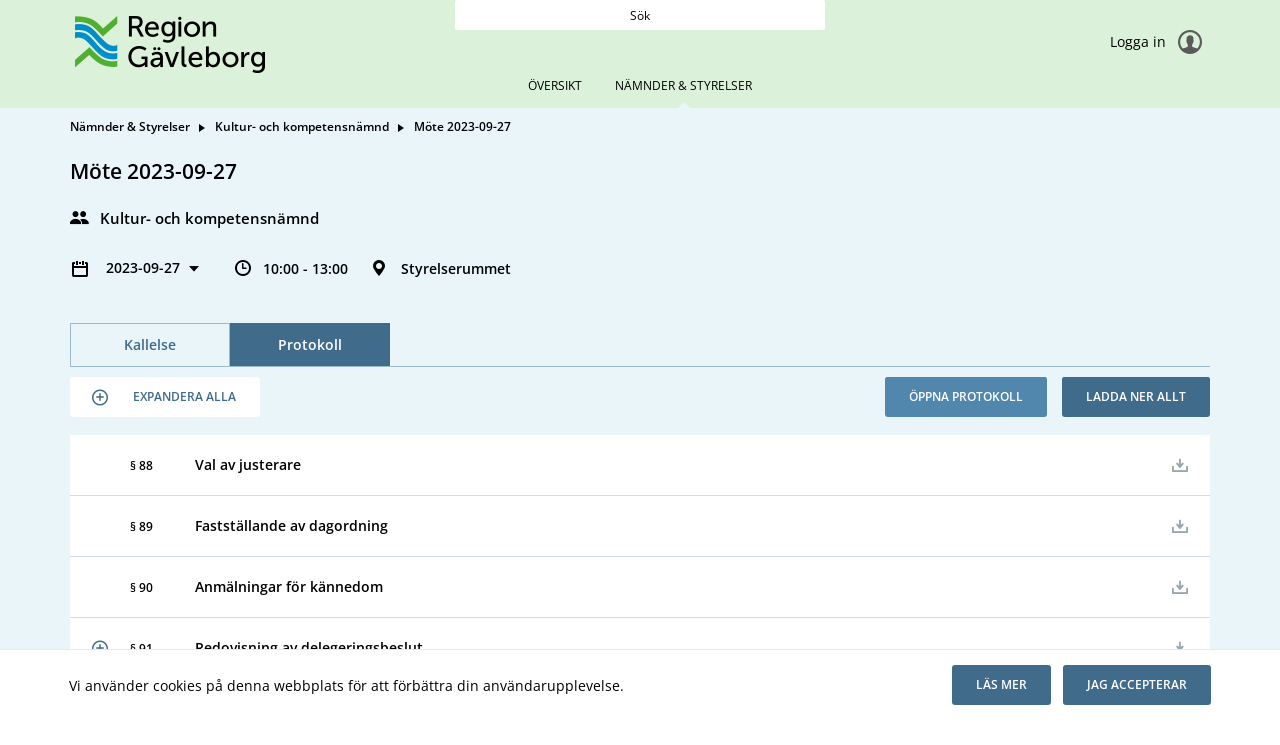

--- FILE ---
content_type: text/html; charset=utf-8
request_url: https://moten.lg.se/committees/kultur-och-kompetensnamnd/mote-2023-09-27
body_size: 83522
content:


<!doctype html>
<html class="no-js" lang="sv">
<head>
    

  <meta charset="utf-8" />
  
  <meta name="description" content="Styrelserummet" />
  <meta http-equiv="X-UA-Compatible" content="IE=edge">
  
  <meta name="viewport" content="width=device-width,height=device-height, initial-scale=1" /> 
    <title>M&#246;te 2023-09-27 | MeetingPlus [sv]</title>
    
    <link rel="stylesheet" type="text/css" href="/fonts/local-fonts.less" />
    <link href="/bundles/web-app-styles.css?v=vEAwnSoQlWw1my2EmSTZ6Ai24fLbFTlJFNvT8g89Lzo1" rel="stylesheet"/>


    <script src="/bundles/libraries.js?v=c6pRkBWBvu7iGhyF15_rDTBj4dsXU3IDLUaGb6CCnhE1"></script>

    <script>cssVars({ onlyLegacy: true });</script>
    <script src="/bundles/accessibleCheckboxControl.js?v=BeKO6qIzC1enkD3RwwKHDChAhTm1YJDm0AONmu6kq_I1"></script>


    <script>
        document.meetingsPlusUser = "anonymous";
        document.isMobileClient = false;
        document.acceptLanguageHeaderValue = "sv";

        function getAntiForgeryHeader() {
            var tokenKey = "__RequestVerificationToken";
            var antiForgeryToken = "ob2pI64jJFJK4qXlZi4tARt_nWE2Ow711Ze1JdiCa4VqfuJdEHFZay1JDbIv4PzbaOkrZZjJLoTXeh3Yk-H_KY5Xkl81";
            var headers = {};
            headers[tokenKey] = antiForgeryToken;
            return headers;
        }

        
</script>
</head>
<body class="meeting"
    >
    <a href="#main" id="skipNavigation">Hoppa över navigering</a>

    <div class="site-wrap">

        <header class="header no-print">
            <div class="container-fluid wrapper">
                <div class="row">
                    <div class="col-md-4 w-auto">
                        <a href="https://moten.lg.se:443/" id="mainLogoLink" role="link">
                            <img class="main-logo" alt="Meetings Plus by Formpipe"/>
                        </a>
                    </div>
                    <div class="col-md-4 full-text-search-container">
                        <div class="search-global" role="search">
                            <input id="full-text-search" type="search" placeholder=" " aria-labelledby="full-text-search-label"/>
                            <label id="full-text-search-label" for="full-text-search">Sök</label>
                        </div>
                    </div>
                    <div class="col-md-4 w-auto">
                        
                        <div class="user unlogged">
                            <a class="log-link" href="https://moten.lg.se/AuthorizationServer/Account/login?client_id=IWP123&client_secret=IWP123&redirect_uri=https%3a%2f%2fmoten.lg.se%2fcommittees%2fkultur-och-kompetensnamnd%2fmote-2023-09-27&language=sv" role="link">
                                Logga in
                                <span class="log-icon"></span>
                            </a>
                        </div>
                        
                    </div>
                </div>
            </div>
            <div class="main-nav">
                

<nav class="nav-menu site-nav-menu" aria-label="Huvudmeny">
    <button id="DropDownButton" type="button" class="dropdown-toggle" data-toggle="dropdown" aria-expanded="false">
        Nämnder &amp; Styrelser
    </button>
    <ul
        class="dropdown-menu">
        
                <li
                    class=" ">
                    <a
                        id="PageLink_overview"
                        href="/overview"
                        aria-current="">
                        Översikt
                    </a>
                </li>
            
                <li
                    class="active ">
                    <a
                        id="PageLink_committees"
                        href="/committees"
                        aria-current="page">
                        Nämnder &amp; Styrelser
                    </a>
                </li>
            
    </ul>
</nav>


            </div>
        </header>

        <main id="main" class="main">
            <div class="container-fluid wrapper">
                <div class="row">
                    <div class="col-12">
                        
    <div class="breadcrumbs"><ul><li><a href="https://moten.lg.se/committees" role="link"><html>
<body>
Nämnder &amp; Styrelser
</body>
</html>
</a></li><li><a href="https://moten.lg.se/committees/kultur-och-kompetensnamnd" role="link"><html>
<body>
Kultur- och kompetensnämnd
</body>
</html>
</a></li><li><html>
<body>
Möte 2023-09-27
</body>
</html>
</li></ul></div>
    

<div class="meeting-brief">
    <div class="row">
        <div class="col-12">
            <div class="meeting-short-info">
                <h1>M&#246;te 2023-09-27</h1>
            </div>
        </div>
    </div>
    <div class="row">
        <div class="col-12">
            <div class="committee-name">
                Kultur- och kompetensn&#228;mnd
            </div>
        </div>
    </div>
    <div class="row">
        <div class="col-12">
            <dl class="meeting-short-info" aria-label="M&#246;te 2023-09-27 Beskrivning">
                <dt/>
                <dd title="Datum">
                <div class="meeting-chooser">
                    

<button class="dropdown-title" id="meetingsSelectorDropdown" data-toggle="dropdown" aria-haspopup="true" aria-controls="meetingMenu" type="button" aria-expanded="false">
    2023-09-27
</button>
<ul id="meetingMenu" class="dropdown-menu" role="menu" aria-labelledby="meetingsSelectorDropdown">
    
            <li>
           <h4 class="dropdown-header">2026</h4>
            </li>
            <li class="dropdown-divider" aria-hidden="true" role="separator"></li>
            
                    <li class="dropdown-item" role="none" tabindex="-1">
                        <a role='menuitem' href='/committees/kultur-och-kompetensnamnd/mote-2026-12-10'> 2026-12-10 </a>
                    </li>
                
                    <li class="dropdown-item" role="none" tabindex="-1">
                        <a role='menuitem' href='/committees/kultur-och-kompetensnamnd/mote-2026-11-04'> 2026-11-04 </a>
                    </li>
                
                    <li class="dropdown-item" role="none" tabindex="-1">
                        <a role='menuitem' href='/committees/kultur-och-kompetensnamnd/mote-2026-09-29'> 2026-09-29 </a>
                    </li>
                
                    <li class="dropdown-item" role="none" tabindex="-1">
                        <a role='menuitem' href='/committees/kultur-och-kompetensnamnd/mote-2026-08-27'> 2026-08-27 </a>
                    </li>
                
                    <li class="dropdown-item" role="none" tabindex="-1">
                        <a role='menuitem' href='/committees/kultur-och-kompetensnamnd/mote-2026-06-10'> 2026-06-10 </a>
                    </li>
                
                    <li class="dropdown-item" role="none" tabindex="-1">
                        <a role='menuitem' href='/committees/kultur-och-kompetensnamnd/mote-2026-05-20'> 2026-05-20 </a>
                    </li>
                
                    <li class="dropdown-item" role="none" tabindex="-1">
                        <a role='menuitem' href='/committees/kultur-och-kompetensnamnd/mote-2026-04-23'> 2026-04-23 </a>
                    </li>
                
                    <li class="dropdown-item" role="none" tabindex="-1">
                        <a role='menuitem' href='/committees/kultur-och-kompetensnamnd/mote-2026-03-19'> 2026-03-19 </a>
                    </li>
                
                    <li class="dropdown-item" role="none" tabindex="-1">
                        <a role='menuitem' href='/committees/kultur-och-kompetensnamnd/mote-2026-02-18'> 2026-02-18 </a>
                    </li>
                
                    <li class="dropdown-item" role="none" tabindex="-1">
                        <a role='menuitem' href='/committees/kultur-och-kompetensnamnd/mote-2026-01-27'> 2026-01-27 </a>
                    </li>
                
        
            <li>
           <h4 class="dropdown-header">2025</h4>
            </li>
            <li class="dropdown-divider" aria-hidden="true" role="separator"></li>
            
                    <li class="dropdown-item" role="none" tabindex="-1">
                        <a role='menuitem' href='/committees/kultur-och-kompetensnamnd/mote-2025-12-10'> 2025-12-10 </a>
                    </li>
                
                    <li class="dropdown-item" role="none" tabindex="-1">
                        <a role='menuitem' href='/committees/kultur-och-kompetensnamnd/mote-2025-11-12'> 2025-11-12 </a>
                    </li>
                
                    <li class="dropdown-item" role="none" tabindex="-1">
                        <a role='menuitem' href='/committees/kultur-och-kompetensnamnd/mote-2025-10-14'> 2025-10-14 </a>
                    </li>
                
                    <li class="dropdown-item" role="none" tabindex="-1">
                        <a role='menuitem' href='/committees/kultur-och-kompetensnamnd/mote-2025-09-25'> 2025-09-25 </a>
                    </li>
                
                    <li class="dropdown-item" role="none" tabindex="-1">
                        <a role='menuitem' href='/committees/kultur-och-kompetensnamnd/mote-2025-08-28'> 2025-08-28 </a>
                    </li>
                
                    <li class="dropdown-item" role="none" tabindex="-1">
                        <a role='menuitem' href='/committees/kultur-och-kompetensnamnd/mote-2025-06-05'> 2025-06-05 </a>
                    </li>
                
                    <li class="dropdown-item" role="none" tabindex="-1">
                        <a role='menuitem' href='/committees/kultur-och-kompetensnamnd/mote-2025-04-30'> 2025-04-30 </a>
                    </li>
                
                    <li class="dropdown-item" role="none" tabindex="-1">
                        <a role='menuitem' href='/committees/kultur-och-kompetensnamnd/mote-2025-04-03'> 2025-04-03 </a>
                    </li>
                
                    <li class="dropdown-item" role="none" tabindex="-1">
                        <a role='menuitem' href='/committees/kultur-och-kompetensnamnd/mote-2025-02-18'> 2025-02-18 </a>
                    </li>
                
                    <li class="dropdown-item" role="none" tabindex="-1">
                        <a role='menuitem' href='/committees/kultur-och-kompetensnamnd/mote-2025-01-28'> 2025-01-28 </a>
                    </li>
                
        
            <li>
           <h4 class="dropdown-header">2024</h4>
            </li>
            <li class="dropdown-divider" aria-hidden="true" role="separator"></li>
            
                    <li class="dropdown-item" role="none" tabindex="-1">
                        <a role='menuitem' href='/committees/kultur-och-kompetensnamnd/mote-2024-12-03'> 2024-12-03 </a>
                    </li>
                
                    <li class="dropdown-item" role="none" tabindex="-1">
                        <a role='menuitem' href='/committees/kultur-och-kompetensnamnd/mote-2024-11-06'> 2024-11-06 </a>
                    </li>
                
                    <li class="dropdown-item" role="none" tabindex="-1">
                        <a role='menuitem' href='/committees/kultur-och-kompetensnamnd/mote-2024-09-25'> 2024-09-25 </a>
                    </li>
                
                    <li class="dropdown-item" role="none" tabindex="-1">
                        <a role='menuitem' href='/committees/kultur-och-kompetensnamnd/mote-2024-08-28'> 2024-08-28 </a>
                    </li>
                
                    <li class="dropdown-item" role="none" tabindex="-1">
                        <a role='menuitem' href='/committees/kultur-och-kompetensnamnd/mote-2024-06-12'> 2024-06-12 </a>
                    </li>
                
                    <li class="dropdown-item" role="none" tabindex="-1">
                        <a role='menuitem' href='/committees/kultur-och-kompetensnamnd/mote-2024-05-21'> 2024-05-21 </a>
                    </li>
                
                    <li class="dropdown-item" role="none" tabindex="-1">
                        <a role='menuitem' href='/committees/kultur-och-kompetensnamnd/mote-2024-04-25'> 2024-04-25 </a>
                    </li>
                
                    <li class="dropdown-item" role="none" tabindex="-1">
                        <a role='menuitem' href='/committees/kultur-och-kompetensnamnd/mote-2024-03-19'> 2024-03-19 </a>
                    </li>
                
                    <li class="dropdown-item" role="none" tabindex="-1">
                        <a role='menuitem' href='/committees/kultur-och-kompetensnamnd/mote-2024-02-14'> 2024-02-14 </a>
                    </li>
                
                    <li class="dropdown-item" role="none" tabindex="-1">
                        <a role='menuitem' href='/committees/kultur-och-kompetensnamnd/mote-2024-01-23'> 2024-01-23 </a>
                    </li>
                
        
            <li>
           <h4 class="dropdown-header">2023</h4>
            </li>
            <li class="dropdown-divider" aria-hidden="true" role="separator"></li>
            
                    <li class="dropdown-item" role="none" tabindex="-1">
                        <a role='menuitem' href='/committees/kultur-och-kompetensnamnd/mote-2023-12-31'> 2023-12-31 </a>
                    </li>
                
                    <li class="dropdown-item" role="none" tabindex="-1">
                        <a role='menuitem' href='/committees/kultur-och-kompetensnamnd/mote-2023-12-05'> 2023-12-05 </a>
                    </li>
                
                    <li class="dropdown-item" role="none" tabindex="-1">
                        <a role='menuitem' href='/committees/kultur-och-kompetensnamnd/mote-2023-11-16'> 2023-11-16 </a>
                    </li>
                
                    <li class="dropdown-item" role="none" tabindex="-1">
                        <a role='menuitem' href='/committees/kultur-och-kompetensnamnd/mote-2023-10-18'> 2023-10-18 </a>
                    </li>
                
                    <li class="dropdown-item" role="none" tabindex="-1">
                        <span class='current' aria-current='true' >2023-09-27</span>
                    </li>
                
                    <li class="dropdown-item" role="none" tabindex="-1">
                        <a role='menuitem' href='/committees/kultur-och-kompetensnamnd/mote-2023-08-30'> 2023-08-30 </a>
                    </li>
                
                    <li class="dropdown-item" role="none" tabindex="-1">
                        <a role='menuitem' href='/committees/kultur-och-kompetensnamnd/mote-2023-06-07'> 2023-06-07 </a>
                    </li>
                
                    <li class="dropdown-item" role="none" tabindex="-1">
                        <a role='menuitem' href='/committees/kultur-och-kompetensnamnd/mote-2023-04-25'> 2023-04-25 </a>
                    </li>
                
                    <li class="dropdown-item" role="none" tabindex="-1">
                        <a role='menuitem' href='/committees/kultur-och-kompetensnamnd/mote-2023-03-15'> 2023-03-15 </a>
                    </li>
                
                    <li class="dropdown-item" role="none" tabindex="-1">
                        <a role='menuitem' href='/committees/kultur-och-kompetensnamnd/mote-2023-02-02'> 2023-02-02 </a>
                    </li>
                
                    <li class="dropdown-item" role="none" tabindex="-1">
                        <a role='menuitem' href='/committees/kultur-och-kompetensnamnd/mote-2023-01-18'> 2023-01-18 </a>
                    </li>
                
        
            <li>
           <h4 class="dropdown-header">2022</h4>
            </li>
            <li class="dropdown-divider" aria-hidden="true" role="separator"></li>
            
                    <li class="dropdown-item" role="none" tabindex="-1">
                        <a role='menuitem' href='/committees/kultur-och-kompetensnamnd/mote-2022-12-30'> 2022-12-30 </a>
                    </li>
                
                    <li class="dropdown-item" role="none" tabindex="-1">
                        <a role='menuitem' href='/committees/kultur-och-kompetensnamnd/mote-2022-12-06'> 2022-12-06 </a>
                    </li>
                
                    <li class="dropdown-item" role="none" tabindex="-1">
                        <a role='menuitem' href='/committees/kultur-och-kompetensnamnd/mote-2022-11-09'> 2022-11-09 </a>
                    </li>
                
                    <li class="dropdown-item" role="none" tabindex="-1">
                        <a role='menuitem' href='/committees/kultur-och-kompetensnamnd/mote-2022-10-19'> 2022-10-19 </a>
                    </li>
                
                    <li class="dropdown-item" role="none" tabindex="-1">
                        <a role='menuitem' href='/committees/kultur-och-kompetensnamnd/mote-2022-09-28'> 2022-09-28 </a>
                    </li>
                
                    <li class="dropdown-item" role="none" tabindex="-1">
                        <a role='menuitem' href='/committees/kultur-och-kompetensnamnd/mote-2022-08-24'> 2022-08-24 </a>
                    </li>
                
                    <li class="dropdown-item" role="none" tabindex="-1">
                        <a role='menuitem' href='/committees/kultur-och-kompetensnamnd/mote-2022-06-09'> 2022-06-09 </a>
                    </li>
                
                    <li class="dropdown-item" role="none" tabindex="-1">
                        <a role='menuitem' href='/committees/kultur-och-kompetensnamnd/mote-2022-04-26'> 2022-04-26 </a>
                    </li>
                
                    <li class="dropdown-item" role="none" tabindex="-1">
                        <a role='menuitem' href='/committees/kultur-och-kompetensnamnd/mote-2022-03-24'> 2022-03-24 </a>
                    </li>
                
                    <li class="dropdown-item" role="none" tabindex="-1">
                        <a role='menuitem' href='/committees/kultur-och-kompetensnamnd/mote-2022-02-03'> 2022-02-03 </a>
                    </li>
                
        
            <li>
           <h4 class="dropdown-header">2021</h4>
            </li>
            <li class="dropdown-divider" aria-hidden="true" role="separator"></li>
            
                    <li class="dropdown-item" role="none" tabindex="-1">
                        <a role='menuitem' href='/committees/kultur-och-kompetensnamnd/mote-2021-12-31'> 2021-12-31 </a>
                    </li>
                
                    <li class="dropdown-item" role="none" tabindex="-1">
                        <a role='menuitem' href='/committees/kultur-och-kompetensnamnd/mote-2021-12-07'> 2021-12-07 </a>
                    </li>
                
                    <li class="dropdown-item" role="none" tabindex="-1">
                        <a role='menuitem' href='/committees/kultur-och-kompetensnamnd/mote-2021-11-10'> 2021-11-10 </a>
                    </li>
                
                    <li class="dropdown-item" role="none" tabindex="-1">
                        <a role='menuitem' href='/committees/kultur-och-kompetensnamnd/mote-2021-10-20'> 2021-10-20 </a>
                    </li>
                
                    <li class="dropdown-item" role="none" tabindex="-1">
                        <a role='menuitem' href='/committees/kultur-och-kompetensnamnd/mote-2021-09-29'> 2021-09-29 </a>
                    </li>
                
                    <li class="dropdown-item" role="none" tabindex="-1">
                        <a role='menuitem' href='/committees/kultur-och-kompetensnamnd/mote-2021-08-25'> 2021-08-25 </a>
                    </li>
                
                    <li class="dropdown-item" role="none" tabindex="-1">
                        <a role='menuitem' href='/committees/kultur-och-kompetensnamnd/mote-2021-04-20'> 2021-04-20 </a>
                    </li>
                
                    <li class="dropdown-item" role="none" tabindex="-1">
                        <a role='menuitem' href='/committees/kultur-och-kompetensnamnd/mote-2021-03-23'> 2021-03-23 </a>
                    </li>
                
                    <li class="dropdown-item" role="none" tabindex="-1">
                        <a role='menuitem' href='/committees/kultur-och-kompetensnamnd/mote-2021-02-24'> 2021-02-24 </a>
                    </li>
                
                    <li class="dropdown-item" role="none" tabindex="-1">
                        <a role='menuitem' href='/committees/kultur-och-kompetensnamnd/mote-2021-02-02'> 2021-02-02 </a>
                    </li>
                
        
            <li>
           <h4 class="dropdown-header">2020</h4>
            </li>
            <li class="dropdown-divider" aria-hidden="true" role="separator"></li>
            
                    <li class="dropdown-item" role="none" tabindex="-1">
                        <a role='menuitem' href='/committees/kultur-och-kompetensnamnd/mote-2020-12-31'> 2020-12-31 </a>
                    </li>
                
                    <li class="dropdown-item" role="none" tabindex="-1">
                        <a role='menuitem' href='/committees/kultur-och-kompetensnamnd/mote-2020-12-11'> 2020-12-11 </a>
                    </li>
                
                    <li class="dropdown-item" role="none" tabindex="-1">
                        <a role='menuitem' href='/committees/kultur-och-kompetensnamnd/mote-2020-11-11'> 2020-11-11 </a>
                    </li>
                
                    <li class="dropdown-item" role="none" tabindex="-1">
                        <a role='menuitem' href='/committees/kultur-och-kompetensnamnd/mote-2020-10-14'> 2020-10-14 </a>
                    </li>
                
                    <li class="dropdown-item" role="none" tabindex="-1">
                        <a role='menuitem' href='/committees/kultur-och-kompetensnamnd/mote-2020-09-24'> 2020-09-24 </a>
                    </li>
                
                    <li class="dropdown-item" role="none" tabindex="-1">
                        <a role='menuitem' href='/committees/kultur-och-kompetensnamnd/mote-2020-08-19'> 2020-08-19 </a>
                    </li>
                
                    <li class="dropdown-item" role="none" tabindex="-1">
                        <a role='menuitem' href='/committees/kultur-och-kompetensnamnd/mote-2020-06-09'> 2020-06-09 </a>
                    </li>
                
                    <li class="dropdown-item" role="none" tabindex="-1">
                        <a role='menuitem' href='/committees/kultur-och-kompetensnamnd/mote-2020-04-28'> 2020-04-28 </a>
                    </li>
                
                    <li class="dropdown-item" role="none" tabindex="-1">
                        <a role='menuitem' href='/committees/kultur-och-kompetensnamnd/mote-2020-03-19'> 2020-03-19 </a>
                    </li>
                
                    <li class="dropdown-item" role="none" tabindex="-1">
                        <a role='menuitem' href='/committees/kultur-och-kompetensnamnd/mote-2020-02-19'> 2020-02-19 </a>
                    </li>
                
                    <li class="dropdown-item" role="none" tabindex="-1">
                        <a role='menuitem' href='/committees/kultur-och-kompetensnamnd/mote-2020-01-28'> 2020-01-28 </a>
                    </li>
                
        
            <li>
           <h4 class="dropdown-header">2019</h4>
            </li>
            <li class="dropdown-divider" aria-hidden="true" role="separator"></li>
            
                    <li class="dropdown-item" role="none" tabindex="-1">
                        <a role='menuitem' href='/committees/kultur-och-kompetensnamnd/mote-2019-12-31'> 2019-12-31 </a>
                    </li>
                
                    <li class="dropdown-item" role="none" tabindex="-1">
                        <a role='menuitem' href='/committees/kultur-och-kompetensnamnd/mote-2019-11-26'> 2019-11-26 </a>
                    </li>
                
                    <li class="dropdown-item" role="none" tabindex="-1">
                        <a role='menuitem' href='/committees/kultur-och-kompetensnamnd/mote-2019-10-23'> 2019-10-23 </a>
                    </li>
                
                    <li class="dropdown-item" role="none" tabindex="-1">
                        <a role='menuitem' href='/committees/kultur-och-kompetensnamnd/mote-2019-09-26'> 2019-09-26 </a>
                    </li>
                
                    <li class="dropdown-item" role="none" tabindex="-1">
                        <a role='menuitem' href='/committees/kultur-och-kompetensnamnd/mote-2019-08-21'> 2019-08-21 </a>
                    </li>
                
                    <li class="dropdown-item" role="none" tabindex="-1">
                        <a role='menuitem' href='/committees/kultur-och-kompetensnamnd/mote-2019-06-18'> 2019-06-18 </a>
                    </li>
                
                    <li class="dropdown-item" role="none" tabindex="-1">
                        <a role='menuitem' href='/committees/kultur-och-kompetensnamnd/mote-2019-05-29'> 2019-05-29 </a>
                    </li>
                
                    <li class="dropdown-item" role="none" tabindex="-1">
                        <a role='menuitem' href='/committees/kultur-och-kompetensnamnd/mote-2019-04-25'> 2019-04-25 </a>
                    </li>
                
                    <li class="dropdown-item" role="none" tabindex="-1">
                        <a role='menuitem' href='/committees/kultur-och-kompetensnamnd/mote-2019-03-06'> 2019-03-06 </a>
                    </li>
                
        
</ul>

<script src="/bundles/menuButtonLinks.js?v=6gUA-wSUbTZ0_52ytljtEs23qWqGvXZnNlH6VFjwXYM1" defer></script>

                </div>
                </dd>
                <dt />
                <dd title="Mötestid" class="meeting-time">
                    10:00 - 13:00
                </dd>  
                <dt/>
                <dd title="Plats" class="meeting-location" >
                    Styrelserummet
                </dd>    
            </dl>
        </div>
    </div>
</div>


<div
    id="meetingInternalsTabs"
    class="tabs-page">
    

<div class="tabs-menu">
    <button id="PhonesDropDownButton" type="button" class="dropdown-toggle" data-toggle="dropdown" aria-haspopup="true" aria-expanded="false">Protokoll</button>
    <div
        class="dropdown-menu"
        role="tablist"
        aria-labelledby="PhonesDropDownButton">
        
                <a
                    id="agendaTabButton"
                    
                    class="dropdown-item    "
                    role="tab"
                    href="#agendaTabContent"
                    data-toggle="tab" aria-controls="agendaTabContent"
                    aria-selected="False">
                    Kallelse
                </a>
            
                <a
                    id="protocolTabButton"
                    
                    class="dropdown-item active   "
                    role="tab"
                    href="#protocolTabContent"
                    data-toggle="tab" aria-controls="protocolTabContent"
                    aria-selected="True">
                    Protokoll
                </a>
            
    </div>
</div>
</div>
<div class="tab-content">
    
            <div
                role="tabpanel"
                class="tab-pane  "
                id="agendaTabContent">
                
<div class="form-box">
    <ul class="buttons-nav">
        
        <li class="float-left">
            <button 
                class="expand-button button-icon collapsed" 
                role="button" 
                aria-label="Expandera alla" 
                aria-live="off" 
                aria-expanded="false" 
                tabindex="0">
                    <span class="list-item-switcher"></span>
                    <span class="to-expand">
                        Expandera alla
                    </span>
                    <span class="to-collapse">
                        Komprimera alla
                    </span>
            </button>
        </li>
        
        <li>
            <button
            id="openAgenda"
            class="button button-diff dropdown-toggle "
            data-toggle="dropdown"
            role="button"
            aria-haspopup="true"
            aria-expanded="false">
            Öppna kallelse
            </button>
            
                <div class="dropdown-menu unmoved" role="menu">
                    <ul>
                        
                            <li role="menuitem">
                                <div class="document-name-container">
                                    
                                        <span class="marker-public"></span>
                                    
                                    <a href="https://moten.lg.se/committees/kultur-och-kompetensnamnd/mote-2023-09-27/agenda/kallelse-kkn-2023-09-27pdf?downloadMode=open">Kallelse KKN 2023-09-27.pdf</a>
                                </div>
                            </li>
                        
                            <li role="menuitem">
                                <div class="document-name-container">
                                    
                                        <span class="marker-public"></span>
                                    
                                    <a href="https://moten.lg.se/committees/kultur-och-kompetensnamnd/mote-2023-09-27/agenda/kallelse-kkn-2023-09-27-v-2pdf?downloadMode=open">Kallelse KKN 2023-09-27 v. 2.pdf</a>
                                </div>
                            </li>
                        
                            <li role="menuitem">
                                <div class="document-name-container">
                                    
                                        <span class="marker-public"></span>
                                    
                                    <a href="https://moten.lg.se/committees/kultur-och-kompetensnamnd/mote-2023-09-27/agenda/kallelse-kkn-2023-09-27-v3pdf?downloadMode=open">Kallelse KKN 2023-09-27 v.3.pdf</a>
                                </div>
                            </li>
                        
                    </ul>
                </div>
            
        </li>
        <li>
            <a
                id="downloadAllFromAgenda"
                href="/api/v2.0/meetings/61532/download/Agenda?downloadMode=download"
                class="button button-regular "
                role="button">
                Ladda ner allt
            </a>
        </li>
    </ul>
</div>
  

<div class="agenda-list">
    <ol class="box-list">
        
                

<li class="meeting-item-row " role="treeitem">
    <div class="meeting-item-header">
        

            <span class="item-control item-control-top-aligned">
                
            </span>
            <span class="list-item-number">&nbsp; 1</span>
            <div class="list-item-name ">
                <p class="item-title">
                    Val av justerare
                </p>
            </div>
        
        <span class="item-control item-control-top-aligned">
            
                    <span class="ic_dwnld-holder disabled">
                        <input type="button" class="item-download" disabled="disabled" value="Nedladdning är inaktiverat" />
                    </span>
            
        </span>
    </div>
    
</li>

            
                

<li class="meeting-item-row " role="treeitem">
    <div class="meeting-item-header">
        

            <span class="item-control item-control-top-aligned">
                
            </span>
            <span class="list-item-number">&nbsp; 2</span>
            <div class="list-item-name ">
                <p class="item-title">
                    Fastst&#228;llande av dagordning
                </p>
            </div>
        
        <span class="item-control item-control-top-aligned">
            
                    <span class="ic_dwnld-holder disabled">
                        <input type="button" class="item-download" disabled="disabled" value="Nedladdning är inaktiverat" />
                    </span>
            
        </span>
    </div>
    
</li>

            
                

<li class="meeting-item-row " role="treeitem">
    <div class="meeting-item-header">
        

            <span class="item-control item-control-top-aligned">
                
            </span>
            <span class="list-item-number">&nbsp; 3</span>
            <div class="list-item-name ">
                <p class="item-title">
                    Anm&#228;lningar f&#246;r k&#228;nnedom
                </p>
            </div>
        
        <span class="item-control item-control-top-aligned">
            
                    <span class="ic_dwnld-holder disabled">
                        <input type="button" class="item-download" disabled="disabled" value="Nedladdning är inaktiverat" />
                    </span>
            
        </span>
    </div>
    
</li>

            
                

<li class="meeting-item-row " role="treeitem">
    <div class="meeting-item-header">
        
        <a
            role="button"
            class="expand-collapse-switcher"
            data-toggle="collapse"
            name="id_61545"
            href="#id_61545"
            aria-controls="id_61545"
            aria-expanded="false"
            title="Klicka för att expandera eller komprimera">
            

            <span class="item-control item-control-top-aligned">
                
                <span class="list-item-switcher"></span>
                
            </span>
            <span class="list-item-number">&nbsp; 4</span>
            <div class="list-item-name ">
                <p class="item-title">
                    Redovisning av delegeringsbeslut
                </p>
            </div>
        
        </a>
        
        <span class="item-control item-control-top-aligned">
            
                    <span class="ic_dwnld-holder disabled">
                        <input type="button" class="item-download" disabled="disabled" value="Nedladdning är inaktiverat" />
                    </span>
            
        </span>
    </div>
    
    <div class="meeting-item-content collapse" id="id_61545">
        
        <div class="meeting-item-description">
            <html>
<body>
<p>Inga delegeringsbeslut till dagens sammanträde.</p>
<p>&nbsp;</p>
</body>
</html>

        </div>
        
    </div>
    
</li>

            
                

<li class="meeting-item-row " role="treeitem">
    <div class="meeting-item-header">
        
        <a
            role="button"
            class="expand-collapse-switcher"
            data-toggle="collapse"
            name="id_61546"
            href="#id_61546"
            aria-controls="id_61546"
            aria-expanded="false"
            title="Klicka för att expandera eller komprimera">
            

            <span class="item-control item-control-top-aligned">
                
                <span class="list-item-switcher"></span>
                
            </span>
            <span class="list-item-number">&nbsp; 5</span>
            <div class="list-item-name ">
                <p class="item-title">
                    Uppf&#246;ljning och information
                </p>
            </div>
        
        </a>
        
        <span class="item-control item-control-top-aligned">
            
                    <span class="ic_dwnld-holder disabled">
                        <input type="button" class="item-download" disabled="disabled" value="Nedladdning är inaktiverat" />
                    </span>
            
        </span>
    </div>
    
    <div class="meeting-item-content collapse" id="id_61546">
        
        <div class="meeting-item-description">
            <html>
<body>
<p><strong>a) Kultur Gävleborg</strong></p>
<p>Kultur och hälsa - några exempel - Matilda Björkbacka och Cajsa Blank, 10-15 min</p>
<p>Folkbildningsrådets nya regler till studieförbundens verksamhet&nbsp;- Frédéric Thiabaud, 10-15 min</p>
<p>&nbsp;</p>
<p><strong>b) Näringsliv och innovation </strong></p>
<p>Coompanion - Lena Lejerström, 15 min</p>
<p>&nbsp;</p>
<p><strong>c) Folkhögskolorna </strong></p>
<p>Information om utredningsuppdrag av dramapedagogutbildning - Jan-Olof Friman,&nbsp;5-10 min</p>
<p>Antagningsläget - Lotta Skärberg, 10 min&nbsp;</p>
<p>Ombyggnationerna - Lotta Skärberg, 15-20 min&nbsp;</p>
</body>
</html>

        </div>
        
    </div>
    
</li>

            
                

<li class="meeting-item-row " role="treeitem">
    <div class="meeting-item-header">
        

            <span class="item-control item-control-top-aligned">
                
            </span>
            <span class="list-item-number">&nbsp; 6</span>
            <div class="list-item-name ">
                <p class="item-title">
                    J&#228;mlikhetsutredningen
                </p>
            </div>
        
        <span class="item-control item-control-top-aligned">
            
                    <span class="ic_dwnld-holder disabled">
                        <input type="button" class="item-download" disabled="disabled" value="Nedladdning är inaktiverat" />
                    </span>
            
        </span>
    </div>
    
</li>

            
                

<li class="meeting-item-row " role="treeitem">
    <div class="meeting-item-header">
        
        <a
            role="button"
            class="expand-collapse-switcher"
            data-toggle="collapse"
            name="id_61548"
            href="#id_61548"
            aria-controls="id_61548"
            aria-expanded="false"
            title="Klicka för att expandera eller komprimera">
            

            <span class="item-control item-control-top-aligned">
                
                <span class="list-item-switcher"></span>
                
            </span>
            <span class="list-item-number">&nbsp; 7</span>
            <div class="list-item-name ">
                <p class="item-title">
                    Redovisning av medelsf&#246;rvaltning jan-aug 2023
                </p>
            </div>
        
        </a>
        
        <span class="item-control item-control-top-aligned">
            
                    <span class="ic_dwnld-holder disabled">
                        <input type="button" class="item-download" disabled="disabled" value="Nedladdning är inaktiverat" />
                    </span>
            
        </span>
    </div>
    
    <div class="meeting-item-content collapse" id="id_61548">
        
        <div class="meeting-item-description">
            <html>
<body>
<p>Kultur- och kompetensnämnden redovisar medelsförvaltning för perioden januari- augusti 2023.</p>
<p>&nbsp;</p>
</body>
</html>

        </div>
        
    </div>
    
</li>

            
                

<li class="meeting-item-row " role="treeitem">
    <div class="meeting-item-header">
        

            <span class="item-control item-control-top-aligned">
                
            </span>
            <span class="list-item-number">&nbsp; 8</span>
            <div class="list-item-name ">
                <p class="item-title">
                    Internkontrollplan, uppf&#246;ljning jan-aug 2023
                </p>
            </div>
        
        <span class="item-control item-control-top-aligned">
            
                    <span class="ic_dwnld-holder disabled">
                        <input type="button" class="item-download" disabled="disabled" value="Nedladdning är inaktiverat" />
                    </span>
            
        </span>
    </div>
    
</li>

            
                

<li class="meeting-item-row " role="treeitem">
    <div class="meeting-item-header">
        
        <a
            role="button"
            class="expand-collapse-switcher"
            data-toggle="collapse"
            name="id_61554"
            href="#id_61554"
            aria-controls="id_61554"
            aria-expanded="false"
            title="Klicka för att expandera eller komprimera">
            

            <span class="item-control item-control-top-aligned">
                
                <span class="list-item-switcher"></span>
                
            </span>
            <span class="list-item-number">&nbsp; 9</span>
            <div class="list-item-name ">
                <p class="item-title">
                    &#197;rsplan och budget 2024 och ekonomisk plan 2025-2026
                </p>
            </div>
        
        </a>
        
        <span class="item-control item-control-top-aligned">
            
                    <span class="ic_dwnld-holder disabled">
                        <input type="button" class="item-download" disabled="disabled" value="Nedladdning är inaktiverat" />
                    </span>
            
        </span>
    </div>
    
    <div class="meeting-item-content collapse" id="id_61554">
        
        <div class="meeting-item-description">
            <html>
<body>
<p>Enligt bifogat dokument ”Årsplan 2024 – 2026 för Kultur- och kompetensnämnden” beskrivs uppdrag, mål, prioriterade områden, driftsbudget samt investeringsplan för verksamheten för 2024 samt en ekonomisk plan för 2025-2026. Kultur- och kompetensnämnden lämnar ett förslag till driftbudget netto för 2024 som uppgår till 195,6 mnkr. Totalt innebär förslaget en ökning av verksamhetens nettokostnad med 2,6 procent jämfört med budget 2023.<br>
Det innefattar en generell uppräkning med 2,0 procent vilket motsvarar 3,8 mnkr samt övriga tillskott med 1,2 mnkr. Förslaget är enligt budget och planeringsförutsättningarna. Investeringsramen för 2024 uppgår till 3,0 mnkr vilket är 1 mnkr över den ram som framgår av budget och planeringsförutsättningar. Anledningen är att inventarier till folkhögskolorna försenats på grund av tidplanen för ombyggnationerna.<br>
<br>
Förslaget till årsplan bereds av regionstyrelsen och beslutas slutligen av regionfullmäktige.<br>
<br>
Den av regionfullmäktige beslutade årsplanen ligger sedan till grund för förvaltningens verksamhetsplan och prioriteringar 2024.</p>
</body>
</html>

        </div>
        
    </div>
    
</li>

            
                

<li class="meeting-item-row " role="treeitem">
    <div class="meeting-item-header">
        
        <a
            role="button"
            class="expand-collapse-switcher"
            data-toggle="collapse"
            name="id_61561"
            href="#id_61561"
            aria-controls="id_61561"
            aria-expanded="false"
            title="Klicka för att expandera eller komprimera">
            

            <span class="item-control item-control-top-aligned">
                
                <span class="list-item-switcher"></span>
                
            </span>
            <span class="list-item-number">&nbsp; 10</span>
            <div class="list-item-name ">
                <p class="item-title">
                    Studerander&#228;tt vid Region G&#228;vleborgs folkh&#246;gskolor
                </p>
            </div>
        
        </a>
        
        <span class="item-control item-control-top-aligned">
            
                    <span class="ic_dwnld-holder disabled">
                        <input type="button" class="item-download" disabled="disabled" value="Nedladdning är inaktiverat" />
                    </span>
            
        </span>
    </div>
    
    <div class="meeting-item-content collapse" id="id_61561">
        
        <div class="meeting-item-description">
            <html>
<body>
<p>En övergripande omarbetning av studeranderätten har skett med flera syften;</p>
<p>&nbsp;</p>
<ul>
<li>att skapa en mer tillgänglig version med ett enklare, rakare och lättförståeligt språk
</li><li>att tydliggöra de krav som finns för sökande att bli antagen till folkhögskolan (se punkt 4)
</li><li>förlängd frist för skolan, från två till tre veckor, att skriftligen meddela sökande om att kurs är inställd (se punkt 5)
</li><li>att tydliggöra vilka ageranden som är trakasseri (se punkt 10) </li><li><em>borttaget:</em> den studerande intygar skriftligen i samband med antagningsbeskedet att information är mottagen om vilka regler som gäller för alkohol och andra droger
</li><li>att deltagare med låg eller ingen studieaktivitet kan mista sin utbildningsplats (se punkt 12)
</li><li>att om klagomålet fortfarande finns kvar ska studerande vända dig till kultur- och kompetensnämnden via förvaltningsdirektören (se punkt 14)
</li><li>hur Region Gävleborg hanterar personuppgifter (se punkt 16). </li></ul>
<p>&nbsp;</p>
<p>Senaste revidering av Studeranderätt vid Region Gävleborgs folkhögskolor gjordes 2018. DNR KKN 2018/105. Tillägg har gjorts under 2019.</p>
<p>&nbsp;</p>
</body>
</html>

        </div>
        
    </div>
    
</li>

            
                

<li class="meeting-item-row " role="treeitem">
    <div class="meeting-item-header">
        
        <a
            role="button"
            class="expand-collapse-switcher"
            data-toggle="collapse"
            name="id_61564"
            href="#id_61564"
            aria-controls="id_61564"
            aria-expanded="false"
            title="Klicka för att expandera eller komprimera">
            

            <span class="item-control item-control-top-aligned">
                
                <span class="list-item-switcher"></span>
                
            </span>
            <span class="list-item-number">&nbsp; 11</span>
            <div class="list-item-name ">
                <p class="item-title">
                    Inr&#228;ttande av ny kurs vid V&#228;sterbergs folkh&#246;gskola: En k&#246;kstr&#228;dg&#229;rd f&#246;r hemodlaren
                </p>
            </div>
        
        </a>
        
        <span class="item-control item-control-top-aligned">
            
                    <span class="ic_dwnld-holder disabled">
                        <input type="button" class="item-download" disabled="disabled" value="Nedladdning är inaktiverat" />
                    </span>
            
        </span>
    </div>
    
    <div class="meeting-item-content collapse" id="id_61564">
        
        <div class="meeting-item-description">
            <html>
<body>
<p>Kursen <em>En köksträdgård för hemodlaren</em> har 16 – 18 platser. Kursen ska starta i januari 2024 och sluta i oktober samma år. Studietakten är 50 %. Kursplanen som omfattar ett kursavsnitt/tema per månad ska bedrivas delvis på distans och delvis på plats på skolan.</p>
<p>&nbsp;</p>
<p>Västerbergs folkhögskola behöver starta ytterligare en kurs för att nå upp till ingångsvärdet och fylla från Folkbildningsrådet tilldelade deltagarveckor.</p>
</body>
</html>

        </div>
        
    </div>
    
</li>

            
                

<li class="meeting-item-row " role="treeitem">
    <div class="meeting-item-header">
        
        <a
            role="button"
            class="expand-collapse-switcher"
            data-toggle="collapse"
            name="id_61567"
            href="#id_61567"
            aria-controls="id_61567"
            aria-expanded="false"
            title="Klicka för att expandera eller komprimera">
            

            <span class="item-control item-control-top-aligned">
                
                <span class="list-item-switcher"></span>
                
            </span>
            <span class="list-item-number">&nbsp; 12</span>
            <div class="list-item-name ">
                <p class="item-title">
                    Sammantr&#228;desplan Kultur- och kompetensn&#228;mnden 2024
                </p>
            </div>
        
        </a>
        
        <span class="item-control item-control-top-aligned">
            
                    <span class="ic_dwnld-holder disabled">
                        <input type="button" class="item-download" disabled="disabled" value="Nedladdning är inaktiverat" />
                    </span>
            
        </span>
    </div>
    
    <div class="meeting-item-content collapse" id="id_61567">
        
        <div class="meeting-item-description">
            <html>
<body>
<p>Kultur- och kompetensnämnden ska inför varje nytt kalenderår upprätta plan över sammanträdesdagar. Sammanträdesplanen har koordinerats med övriga sammanträden för att skapa ett bra flöde för ärende i olika instanser.</p>
</body>
</html>

        </div>
        
    </div>
    
</li>

            
                

<li class="meeting-item-row " role="treeitem">
    <div class="meeting-item-header">
        
        <a
            role="button"
            class="expand-collapse-switcher"
            data-toggle="collapse"
            name="id_61570"
            href="#id_61570"
            aria-controls="id_61570"
            aria-expanded="false"
            title="Klicka för att expandera eller komprimera">
            

            <span class="item-control item-control-top-aligned">
                
                <span class="list-item-switcher"></span>
                
            </span>
            <span class="list-item-number">&nbsp; 13</span>
            <div class="list-item-name ">
                <p class="item-title">
                    Ans&#246;kan om utvecklingsbidrag till FLORA projektet 2023
                </p>
            </div>
        
        </a>
        
        <span class="item-control item-control-top-aligned">
            
                    <span class="ic_dwnld-holder disabled">
                        <input type="button" class="item-download" disabled="disabled" value="Nedladdning är inaktiverat" />
                    </span>
            
        </span>
    </div>
    
    <div class="meeting-item-content collapse" id="id_61570">
        
        <div class="meeting-item-description">
            <html>
<body>
<p>Den ideella föreningen KORDA Art in Motion ansöker om ett utvecklingsbidrag på 350&nbsp;000 kronor för att driva ett projekt som syftar till att synliggöra dansens inneboende kraft, i samarbete med föreningar, organisationer och konstnärer, genom undersökning av natur, djur, ekosystem och hållbarhet i närmiljön, tillsammans med barn och unga.</p>
<p>&nbsp;</p>
<p>Projektet bedöms inte ha ett tillräckligt nytänkande perspektiv bland annat för att det baseras på en redan existerande konstnärlig metod: Danslust. Beskrivningen i ansökan synliggör dessutom ingen självklar livskraft efter att det potentiella projektet avslutats.</p>
</body>
</html>

        </div>
        
    </div>
    
</li>

            
                

<li class="meeting-item-row " role="treeitem">
    <div class="meeting-item-header">
        
        <a
            role="button"
            class="expand-collapse-switcher"
            data-toggle="collapse"
            name="id_61575"
            href="#id_61575"
            aria-controls="id_61575"
            aria-expanded="false"
            title="Klicka för att expandera eller komprimera">
            

            <span class="item-control item-control-top-aligned">
                
                <span class="list-item-switcher"></span>
                
            </span>
            <span class="list-item-number">&nbsp; 14</span>
            <div class="list-item-name ">
                <p class="item-title">
                    Kurser och konferenser
                </p>
            </div>
        
        </a>
        
        <span class="item-control item-control-top-aligned">
            
                    <span class="ic_dwnld-holder disabled">
                        <input type="button" class="item-download" disabled="disabled" value="Nedladdning är inaktiverat" />
                    </span>
            
        </span>
    </div>
    
    <div class="meeting-item-content collapse" id="id_61575">
        
        <div class="meeting-item-description">
            <html>
<body>
<p>Minoritetsveckan i Gävleborg</p>
<p>Datum: 2-8 oktober&nbsp;</p>
<p>Plats: Se program</p>
<p>Program:&nbsp;<a href="https://www.regiongavleborg.se/minoritetsveckan">Minoritetsveckan i Gävleborg - Region Gävleborg (regiongavleborg.se)</a></p>
</body>
</html>

        </div>
        
    </div>
    
</li>

            
    </ol>
</div>
  
            </div>
        
            <div
                role="tabpanel"
                class="tab-pane active "
                id="protocolTabContent">
                
<div class="form-box">
    <ul class="buttons-nav">
        
        <li class="float-left">
            <button 
                class="expand-button button-icon collapsed" 
                role="button" 
                aria-label="Expandera alla" 
                aria-live="off" 
                aria-expanded="false" 
                tabindex="0">
                    <span class="list-item-switcher"></span>
                    <span class="to-expand">
                        Expandera alla
                    </span>
                    <span class="to-collapse">
                        Komprimera alla
                    </span>
            </button>
        </li>
        
        <li>
            <a
            id="openProtocol"
            class="button button-diff dropdown-toggle "
            href="https://moten.lg.se/committees/kultur-och-kompetensnamnd/mote-2023-09-27/protocol/protokoll-kkn-2023-09-27pdf?downloadMode=open"
            role="button"
            aria-haspopup="false"
            aria-expanded="false">
            Öppna protokoll
            </a>
            
        </li>
        <li>
            <a
                id="downloadAllFromProtocol"
                href="/api/v2.0/meetings/61532/download/Protocol?downloadMode=download"
                class="button button-regular "
                role="button">
                Ladda ner allt
            </a>
        </li>
    </ul>
</div>
  

<div class="agenda-list">
    <ol class="box-list">
        
                

<li class="meeting-item-row " role="treeitem">
    <div class="meeting-item-header">
        

            <span class="item-control item-control-top-aligned">
                
            </span>
            <span class="list-item-number">&sect; 88</span>
            <div class="list-item-name ">
                <p class="item-title">
                    Val av justerare
                </p>
            </div>
        
        <span class="item-control item-control-top-aligned">
            
                    <span class="ic_dwnld-holder disabled">
                        <input type="button" class="item-download" disabled="disabled" value="Nedladdning är inaktiverat" />
                    </span>
            
        </span>
    </div>
    
</li>

            
                

<li class="meeting-item-row " role="treeitem">
    <div class="meeting-item-header">
        

            <span class="item-control item-control-top-aligned">
                
            </span>
            <span class="list-item-number">&sect; 89</span>
            <div class="list-item-name ">
                <p class="item-title">
                    Fastst&#228;llande av dagordning
                </p>
            </div>
        
        <span class="item-control item-control-top-aligned">
            
                    <span class="ic_dwnld-holder disabled">
                        <input type="button" class="item-download" disabled="disabled" value="Nedladdning är inaktiverat" />
                    </span>
            
        </span>
    </div>
    
</li>

            
                

<li class="meeting-item-row " role="treeitem">
    <div class="meeting-item-header">
        

            <span class="item-control item-control-top-aligned">
                
            </span>
            <span class="list-item-number">&sect; 90</span>
            <div class="list-item-name ">
                <p class="item-title">
                    Anm&#228;lningar f&#246;r k&#228;nnedom
                </p>
            </div>
        
        <span class="item-control item-control-top-aligned">
            
                    <span class="ic_dwnld-holder disabled">
                        <input type="button" class="item-download" disabled="disabled" value="Nedladdning är inaktiverat" />
                    </span>
            
        </span>
    </div>
    
</li>

            
                

<li class="meeting-item-row " role="treeitem">
    <div class="meeting-item-header">
        
        <a
            role="button"
            class="expand-collapse-switcher"
            data-toggle="collapse"
            name="id_61594"
            href="#id_61594"
            aria-controls="id_61594"
            aria-expanded="false"
            title="Klicka för att expandera eller komprimera">
            

            <span class="item-control item-control-top-aligned">
                
                <span class="list-item-switcher"></span>
                
            </span>
            <span class="list-item-number">&sect; 91</span>
            <div class="list-item-name ">
                <p class="item-title">
                    Redovisning av delegeringsbeslut
                </p>
            </div>
        
        </a>
        
        <span class="item-control item-control-top-aligned">
            
                    <span class="ic_dwnld-holder disabled">
                        <input type="button" class="item-download" disabled="disabled" value="Nedladdning är inaktiverat" />
                    </span>
            
        </span>
    </div>
    
    <div class="meeting-item-content collapse" id="id_61594">
        
        <div class="meeting-item-description">
            <html>
<body>
<p>Inga delegeringsbeslut till dagens sammanträde.</p>
<p>&nbsp;</p>
</body>
</html>

        </div>
        
    </div>
    
</li>

            
                

<li class="meeting-item-row " role="treeitem">
    <div class="meeting-item-header">
        
        <a
            role="button"
            class="expand-collapse-switcher"
            data-toggle="collapse"
            name="id_61595"
            href="#id_61595"
            aria-controls="id_61595"
            aria-expanded="false"
            title="Klicka för att expandera eller komprimera">
            

            <span class="item-control item-control-top-aligned">
                
                <span class="list-item-switcher"></span>
                
            </span>
            <span class="list-item-number">&sect; 92</span>
            <div class="list-item-name ">
                <p class="item-title">
                    Uppf&#246;ljning och information
                </p>
            </div>
        
        </a>
        
        <span class="item-control item-control-top-aligned">
            
                    <span class="ic_dwnld-holder disabled">
                        <input type="button" class="item-download" disabled="disabled" value="Nedladdning är inaktiverat" />
                    </span>
            
        </span>
    </div>
    
    <div class="meeting-item-content collapse" id="id_61595">
        
        <div class="meeting-item-description">
            <html>
<body>
<p><strong>a) Kultur Gävleborg</strong></p>
<p>Kultur och hälsa,&nbsp;några exempel - Matilda Björkbacka och Cajsa Blank, verksamhetsutvecklare, ger exempel på kultur och hälsofrämjande metoder som ges ut i länet. Bland annat redovisas metoden&nbsp;<em>läs på recept</em>&nbsp;som riktar sig till barn med avvikande språkutveckling.</p>
<p>&nbsp;</p>
<p>Folkbildningsrådets nya regler till studieförbundens verksamhet&nbsp;- Frédéric Thiabaud, kulturstrateg, redovisar folkbildningsrådets nya system för statsbidrag till studieförbund.</p>
<p>&nbsp;</p>
<p><strong>b) Näringsliv och innovation </strong></p>
<p>Coompanion - Lena Lejerström, strateg, återrapporterar. Coompanion är en ekonomisk förening som främjar entreprenörskap där ägande och styrning sker demokratiskt. Region Gävleborg delar ut verksamhetsbidrag till Coompanion i syfte att Coompanion ska ge kostnadsfri rådgivning och information till personer som vill starta&nbsp;företag tillsammans samt verka för lokal och regional utveckling.&nbsp;</p>
<p>&nbsp;</p>
<p><strong>c) Folkhögskolorna </strong></p>
<p>Information om utredningsuppdrag av dramapedagogutbildning - Jan-Olof Friman,&nbsp;Trafik-, kultur och folkhögskoledirektör, informerar om den pågående utredningen att se över förutsättningarna för dramapedagogutbildningen.&nbsp;</p>
<p>&nbsp;</p>
<p>Antagningsläget och ombyggnationerna&nbsp; - Lotta Skärberg, kvalificerad handläggare, redovisar folkhögskolornas antagningsläge för höstterminen samt&nbsp;status på&nbsp;ombyggnationerna av skolorna.&nbsp;</p>
</body>
</html>

        </div>
        
    </div>
    
</li>

            
                

<li class="meeting-item-row " role="treeitem">
    <div class="meeting-item-header">
        
        <a
            role="button"
            class="expand-collapse-switcher"
            data-toggle="collapse"
            name="id_61596"
            href="#id_61596"
            aria-controls="id_61596"
            aria-expanded="false"
            title="Klicka för att expandera eller komprimera">
            

            <span class="item-control item-control-top-aligned">
                
                <span class="list-item-switcher"></span>
                
            </span>
            <span class="list-item-number">&sect; 93</span>
            <div class="list-item-name ">
                <p class="item-title">
                    J&#228;mlikhetsutredningen
                </p>
            </div>
        
        </a>
        
        <span class="item-control item-control-top-aligned">
            
                    <span class="ic_dwnld-holder disabled">
                        <input type="button" class="item-download" disabled="disabled" value="Nedladdning är inaktiverat" />
                    </span>
            
        </span>
    </div>
    
    <div class="meeting-item-content collapse" id="id_61596">
        
        <div class="meeting-item-description">
            <html>
<body>
<p>Maria Sundman, strateg, och Lina Hedman, utredare, föredrar om jämlikhetsutredningen och vad som har hänt sedan utredningen blev klar 2021.&nbsp;</p>
</body>
</html>

        </div>
        
    </div>
    
</li>

            
                

<li class="meeting-item-row " role="treeitem">
    <div class="meeting-item-header">
        
        <a
            role="button"
            class="expand-collapse-switcher"
            data-toggle="collapse"
            name="id_61601"
            href="#id_61601"
            aria-controls="id_61601"
            aria-expanded="false"
            title="Klicka för att expandera eller komprimera">
            

            <span class="item-control item-control-top-aligned">
                
                <span class="list-item-switcher"></span>
                
            </span>
            <span class="list-item-number">&sect; 94</span>
            <div class="list-item-name ">
                <p class="item-title">
                    Redovisning av medelsf&#246;rvaltning jan-aug 2023
                </p>
            </div>
        
        </a>
        
        <span class="item-control item-control-top-aligned">
            
                    <span class="ic_dwnld-holder disabled">
                        <input type="button" class="item-download" disabled="disabled" value="Nedladdning är inaktiverat" />
                    </span>
            
        </span>
    </div>
    
    <div class="meeting-item-content collapse" id="id_61601">
        
        <div class="meeting-item-description">
            <html>
<body>
<p>Kultur- och kompetensnämnden redovisar medelsförvaltning för perioden januari- augusti 2023.</p>
</body>
</html>

        </div>
        
    </div>
    
</li>

            
                

<li class="meeting-item-row " role="treeitem">
    <div class="meeting-item-header">
        
        <a
            role="button"
            class="expand-collapse-switcher"
            data-toggle="collapse"
            name="id_61606"
            href="#id_61606"
            aria-controls="id_61606"
            aria-expanded="false"
            title="Klicka för att expandera eller komprimera">
            

            <span class="item-control item-control-top-aligned">
                
                <span class="list-item-switcher"></span>
                
            </span>
            <span class="list-item-number">&sect; 95</span>
            <div class="list-item-name ">
                <p class="item-title">
                    Internkontrollplan, uppf&#246;ljning jan-aug 2023
                </p>
            </div>
        
        </a>
        
        <span class="item-control item-control-top-aligned">
            
                    <span class="ic_dwnld-holder disabled">
                        <input type="button" class="item-download" disabled="disabled" value="Nedladdning är inaktiverat" />
                    </span>
            
        </span>
    </div>
    
    <div class="meeting-item-content collapse" id="id_61606">
        
        <div class="meeting-item-description">
            <html>
<body>
<p>Lotta Skärberg, kvalificerad handläggare, föredrar om Kultur- och kompetensnämndens internkontrollplan&nbsp;för januari till augusti 2023.&nbsp;</p>
</body>
</html>

        </div>
        
    </div>
    
</li>

            
                

<li class="meeting-item-row " role="treeitem">
    <div class="meeting-item-header">
        
        <a
            role="button"
            class="expand-collapse-switcher"
            data-toggle="collapse"
            name="id_61607"
            href="#id_61607"
            aria-controls="id_61607"
            aria-expanded="false"
            title="Klicka för att expandera eller komprimera">
            

            <span class="item-control item-control-top-aligned">
                
                <span class="list-item-switcher"></span>
                
            </span>
            <span class="list-item-number">&sect; 96</span>
            <div class="list-item-name ">
                <p class="item-title">
                    &#197;rsplan och budget 2024 och ekonomisk plan 2025-2026
                </p>
            </div>
        
        </a>
        
        <span class="item-control item-control-top-aligned">
            
                    <span class="ic_dwnld-holder disabled">
                        <input type="button" class="item-download" disabled="disabled" value="Nedladdning är inaktiverat" />
                    </span>
            
        </span>
    </div>
    
    <div class="meeting-item-content collapse" id="id_61607">
        
        <div class="meeting-item-description">
            <html>
<body>
<p>Enligt bifogat dokument ”Årsplan 2024 – 2026 för Kultur- och kompetensnämnden” beskrivs uppdrag, mål, prioriterade områden, driftsbudget samt investeringsplan för verksamheten för 2024 samt en ekonomisk plan för 2025-2026. Kultur- och kompetensnämnden lämnar ett förslag till driftbudget netto för 2024 som uppgår till 195,6 mnkr. Totalt innebär förslaget en ökning av verksamhetens nettokostnad med 2,6 procent jämfört med budget 2023.<br>
Det innefattar en generell uppräkning med 2,0 procent vilket motsvarar 3,8 mnkr samt övriga tillskott med 1,2 mnkr. Förslaget är enligt budget och planeringsförutsättningarna. Investeringsramen för 2024 uppgår till 3,0 mnkr vilket är 1 mnkr över den ram som framgår av budget och planeringsförutsättningar. Anledningen är att inventarier till folkhögskolorna försenats på grund av tidplanen för ombyggnationerna.<br>
<br>
Förslaget till årsplan bereds av regionstyrelsen och beslutas slutligen av regionfullmäktige.<br>
<br>
Den av regionfullmäktige beslutade årsplanen ligger sedan till grund för förvaltningens verksamhetsplan och prioriteringar 2024.</p>
</body>
</html>

        </div>
        
    </div>
    
</li>

            
                

<li class="meeting-item-row " role="treeitem">
    <div class="meeting-item-header">
        
        <a
            role="button"
            class="expand-collapse-switcher"
            data-toggle="collapse"
            name="id_61614"
            href="#id_61614"
            aria-controls="id_61614"
            aria-expanded="false"
            title="Klicka för att expandera eller komprimera">
            

            <span class="item-control item-control-top-aligned">
                
                <span class="list-item-switcher"></span>
                
            </span>
            <span class="list-item-number">&sect; 97</span>
            <div class="list-item-name ">
                <p class="item-title">
                    Studerander&#228;tt vid Region G&#228;vleborgs folkh&#246;gskolor
                </p>
            </div>
        
        </a>
        
        <span class="item-control item-control-top-aligned">
            
                    <span class="ic_dwnld-holder disabled">
                        <input type="button" class="item-download" disabled="disabled" value="Nedladdning är inaktiverat" />
                    </span>
            
        </span>
    </div>
    
    <div class="meeting-item-content collapse" id="id_61614">
        
        <div class="meeting-item-description">
            <html>
<body>
<p>En övergripande omarbetning av studeranderätten har skett med flera syften;</p>
<p>&nbsp;</p>
<ul>
<li>att skapa en mer tillgänglig version med ett enklare, rakare och lättförståeligt språk
</li><li>att tydliggöra de krav som finns för sökande att bli antagen till folkhögskolan (se punkt 4)
</li><li>förlängd frist för skolan, från två till tre veckor, att skriftligen meddela sökande om att kurs är inställd (se punkt 5)
</li><li>att tydliggöra vilka ageranden som är trakasseri (se punkt 10) </li><li><em>borttaget:</em> den studerande intygar skriftligen i samband med antagningsbeskedet att information är mottagen om vilka regler som gäller för alkohol och andra droger
</li><li>att deltagare med låg eller ingen studieaktivitet kan mista sin utbildningsplats (se punkt 12)
</li><li>att om klagomålet fortfarande finns kvar ska studerande vända dig till kultur- och kompetensnämnden via förvaltningsdirektören (se punkt 14)
</li><li>hur Region Gävleborg hanterar personuppgifter (se punkt 16). </li></ul>
<p>&nbsp;</p>
<p>Senaste revidering av Studeranderätt vid Region Gävleborgs folkhögskolor gjordes 2018. DNR KKN 2018/105. Tillägg har gjorts under 2019.</p>
<p>&nbsp;</p>
</body>
</html>

        </div>
        
    </div>
    
</li>

            
                

<li class="meeting-item-row " role="treeitem">
    <div class="meeting-item-header">
        
        <a
            role="button"
            class="expand-collapse-switcher"
            data-toggle="collapse"
            name="id_61617"
            href="#id_61617"
            aria-controls="id_61617"
            aria-expanded="false"
            title="Klicka för att expandera eller komprimera">
            

            <span class="item-control item-control-top-aligned">
                
                <span class="list-item-switcher"></span>
                
            </span>
            <span class="list-item-number">&sect; 98</span>
            <div class="list-item-name ">
                <p class="item-title">
                    Inr&#228;ttande av ny kurs vid V&#228;sterbergs folkh&#246;gskola: En k&#246;kstr&#228;dg&#229;rd f&#246;r hemodlaren
                </p>
            </div>
        
        </a>
        
        <span class="item-control item-control-top-aligned">
            
                    <span class="ic_dwnld-holder disabled">
                        <input type="button" class="item-download" disabled="disabled" value="Nedladdning är inaktiverat" />
                    </span>
            
        </span>
    </div>
    
    <div class="meeting-item-content collapse" id="id_61617">
        
        <div class="meeting-item-description">
            <html>
<body>
<p>Kursen <em>En köksträdgård för hemodlaren</em> har 16 – 18 platser. Kursen ska starta i januari 2024 och sluta i oktober samma år. Studietakten är 50 %. Kursplanen som omfattar ett kursavsnitt/tema per månad ska bedrivas delvis på distans och delvis på plats på skolan.</p>
<p>&nbsp;</p>
<p>Västerbergs folkhögskola behöver starta ytterligare en kurs för att nå upp till ingångsvärdet och fylla från Folkbildningsrådet tilldelade deltagarveckor.</p>
</body>
</html>

        </div>
        
    </div>
    
</li>

            
                

<li class="meeting-item-row " role="treeitem">
    <div class="meeting-item-header">
        
        <a
            role="button"
            class="expand-collapse-switcher"
            data-toggle="collapse"
            name="id_61620"
            href="#id_61620"
            aria-controls="id_61620"
            aria-expanded="false"
            title="Klicka för att expandera eller komprimera">
            

            <span class="item-control item-control-top-aligned">
                
                <span class="list-item-switcher"></span>
                
            </span>
            <span class="list-item-number">&sect; 99</span>
            <div class="list-item-name ">
                <p class="item-title">
                    Sammantr&#228;desplan Kultur- och kompetensn&#228;mnden 2024
                </p>
            </div>
        
        </a>
        
        <span class="item-control item-control-top-aligned">
            
                    <span class="ic_dwnld-holder disabled">
                        <input type="button" class="item-download" disabled="disabled" value="Nedladdning är inaktiverat" />
                    </span>
            
        </span>
    </div>
    
    <div class="meeting-item-content collapse" id="id_61620">
        
        <div class="meeting-item-description">
            <html>
<body>
<p>Kultur- och kompetensnämnden ska inför varje nytt kalenderår upprätta plan över sammanträdesdagar. Sammanträdesplanen har koordinerats med övriga sammanträden för att skapa ett bra flöde för ärende i olika instanser.</p>
</body>
</html>

        </div>
        
    </div>
    
</li>

            
                

<li class="meeting-item-row " role="treeitem">
    <div class="meeting-item-header">
        
        <a
            role="button"
            class="expand-collapse-switcher"
            data-toggle="collapse"
            name="id_61623"
            href="#id_61623"
            aria-controls="id_61623"
            aria-expanded="false"
            title="Klicka för att expandera eller komprimera">
            

            <span class="item-control item-control-top-aligned">
                
                <span class="list-item-switcher"></span>
                
            </span>
            <span class="list-item-number">&sect; 100</span>
            <div class="list-item-name ">
                <p class="item-title">
                    Ans&#246;kan om utvecklingsbidrag till FLORA projektet 2023
                </p>
            </div>
        
        </a>
        
        <span class="item-control item-control-top-aligned">
            
                    <span class="ic_dwnld-holder disabled">
                        <input type="button" class="item-download" disabled="disabled" value="Nedladdning är inaktiverat" />
                    </span>
            
        </span>
    </div>
    
    <div class="meeting-item-content collapse" id="id_61623">
        
        <div class="meeting-item-description">
            <html>
<body>
<p>Den ideella föreningen KORDA Art in Motion ansöker om ett utvecklingsbidrag på 350&nbsp;000 kronor för att driva ett projekt som syftar till att synliggöra dansens inneboende kraft, i samarbete med föreningar, organisationer och konstnärer, genom undersökning av natur, djur, ekosystem och hållbarhet i närmiljön, tillsammans med barn och unga.</p>
<p>&nbsp;</p>
<p>Projektet bedöms inte ha ett tillräckligt nytänkande perspektiv bland annat för att det baseras på en redan existerande konstnärlig metod: Danslust. Beskrivningen i ansökan synliggör dessutom ingen självklar livskraft efter att det potentiella projektet avslutats.</p>
</body>
</html>

        </div>
        
    </div>
    
</li>

            
                

<li class="meeting-item-row " role="treeitem">
    <div class="meeting-item-header">
        
        <a
            role="button"
            class="expand-collapse-switcher"
            data-toggle="collapse"
            name="id_61628"
            href="#id_61628"
            aria-controls="id_61628"
            aria-expanded="false"
            title="Klicka för att expandera eller komprimera">
            

            <span class="item-control item-control-top-aligned">
                
                <span class="list-item-switcher"></span>
                
            </span>
            <span class="list-item-number">&sect; 101</span>
            <div class="list-item-name ">
                <p class="item-title">
                    Kurser och konferenser
                </p>
            </div>
        
        </a>
        
        <span class="item-control item-control-top-aligned">
            
                    <span class="ic_dwnld-holder disabled">
                        <input type="button" class="item-download" disabled="disabled" value="Nedladdning är inaktiverat" />
                    </span>
            
        </span>
    </div>
    
    <div class="meeting-item-content collapse" id="id_61628">
        
        <div class="meeting-item-description">
            <html>
<body>
<p>Minoritetsveckan i Gävleborg</p>
<p>Datum: 2-8 oktober&nbsp;</p>
<p>Plats: Se program</p>
<p>Program:&nbsp;<a href="https://www.regiongavleborg.se/minoritetsveckan">Minoritetsveckan i Gävleborg - Region Gävleborg (regiongavleborg.se)</a></p>
</body>
</html>

        </div>
        
    </div>
    
</li>

            
    </ol>
</div>
  
            </div>
        
</div>

<script src="/bundles/tabsControl.js?v=tLWnlXfmSKwsfsSzrjcyMUjhMHEAxodu5novWlnnYqo1" defer></script>



                    </div>
                </div>
            </div>
        </main>

    </div>

    
    <footer class="footer no-print">
        <div class="container-fluid wrapper">
            <div class="row">
                <div class="col-12">
                    <div class="copyright">
                        Copyright В© 2026
                        
                    </div>
                </div>
            </div>
        </div>
    </footer>
    
    <script src="/bundles/meetingsInternals.js?v=powZTI3W0uBKiwKq4pkgRWZc9n8juXqy0R19iRGrkcA1"></script>

    <script src="/bundles/MeetingItemControl.js?v=mXXX7UJ-XskmstkU5Azn1tdAxkVaBS-kDQoICnS9QRg1"></script>



    

    <div id="ribbonBlock" class="no-print">
    <div id="ribbon">
        <div class="message">
            <div class="text">
                Vi anv&#228;nder cookies p&#229; denna webbplats f&#246;r att f&#246;rb&#228;ttra din anv&#228;ndarupplevelse.
            </div>
            <div class="buttons">
                <input
                    type="button"
                    name="readmore"
                    class="button"
                    onclick="window.open('https://moten.lg.se/cookie-policy','_self');"
                    value="Läs mer"
                    role="button" />
                <input
                    type="button"
                    name="accept"
                    class="button"
                    id="accept-cookie"
                    value="Jag accepterar" role="button" />
            </div>
        </div>
    </div>
</div>

    <script src="/bundles/FullTextSearchControl.js?v=7jvH7LUL2agVNODAr0nkzEexGcTvy8TFdOCLD5Y9EC81"></script>

    <script src="/bundles/cookieRibbon.js?v=aAb1QyEGLWQvH58bWaApMhhe0qGmT57uHx7WmIZhORI1"></script>

    
    
</body>
</html>
